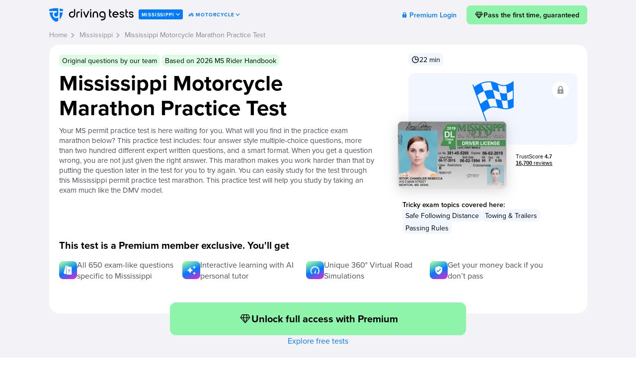

--- FILE ---
content_type: text/html; charset=utf-8
request_url: https://www.google.com/recaptcha/api2/aframe
body_size: 269
content:
<!DOCTYPE HTML><html><head><meta http-equiv="content-type" content="text/html; charset=UTF-8"></head><body><script nonce="UfikL2Xmfbl0qzNU3VSA0Q">/** Anti-fraud and anti-abuse applications only. See google.com/recaptcha */ try{var clients={'sodar':'https://pagead2.googlesyndication.com/pagead/sodar?'};window.addEventListener("message",function(a){try{if(a.source===window.parent){var b=JSON.parse(a.data);var c=clients[b['id']];if(c){var d=document.createElement('img');d.src=c+b['params']+'&rc='+(localStorage.getItem("rc::a")?sessionStorage.getItem("rc::b"):"");window.document.body.appendChild(d);sessionStorage.setItem("rc::e",parseInt(sessionStorage.getItem("rc::e")||0)+1);localStorage.setItem("rc::h",'1768979252273');}}}catch(b){}});window.parent.postMessage("_grecaptcha_ready", "*");}catch(b){}</script></body></html>

--- FILE ---
content_type: image/svg+xml
request_url: https://driving-tests.org/img/icon_moto.svg
body_size: 750
content:
<svg width="24" height="24" viewBox="0 0 24 24" fill="none" xmlns="http://www.w3.org/2000/svg">
<path d="M6 11.785C7.59736 11.7851 8.93956 12.8778 9.32031 14.3563H12C12.4732 14.3564 12.8573 14.7401 12.8574 15.2137C12.8574 15.6875 12.4733 16.0711 12 16.0712H9.32031C8.93967 17.5498 7.59747 18.6424 6 18.6425C4.10645 18.6425 2.57129 17.1073 2.57129 15.2137C2.57138 13.3203 4.10651 11.785 6 11.785ZM18 11.785C19.8934 11.7851 21.4286 13.3203 21.4287 15.2137C21.4287 17.1072 19.8935 18.6424 18 18.6425C16.1065 18.6425 14.5713 17.1073 14.5713 15.2137C14.5714 13.3203 16.1065 11.785 18 11.785ZM6 13.9286C5.29111 13.9286 4.71396 14.5049 4.71387 15.2137C4.71387 15.9227 5.29106 16.4999 6 16.4999C6.37932 16.4998 6.71956 16.3333 6.95508 16.0712H6.85742C6.38407 16.0712 6 15.6875 6 15.2137C6.00008 14.74 6.38412 14.3563 6.85742 14.3563H6.95508C6.71957 14.0943 6.37923 13.9286 6 13.9286ZM18 13.9286C17.2911 13.9286 16.714 14.5049 16.7139 15.2137C16.7139 15.9227 17.2911 16.4999 18 16.4999C18.7089 16.4998 19.2852 15.9226 19.2852 15.2137C19.2851 14.5049 18.7088 13.9287 18 13.9286ZM13.3125 3.56921C13.5911 3.34832 13.9952 3.39288 14.2158 3.66882L17.4609 7.72546L21.4287 9.21375V10.9286L17.8809 10.3368C16.8796 10.17 15.8593 10.497 15.1416 11.2147L13.7139 12.6425H10.2861L8.82617 11.1835C8.1141 10.4715 7.14854 10.0713 6.1416 10.0712H4.25879C3.80033 10.0712 3.42895 9.69949 3.42871 9.24109C3.42871 8.76212 3.83251 8.38213 4.31055 8.41199L12.8574 8.94617V8.35632C12.8576 7.40974 13.6247 6.64246 14.5713 6.64246L15.1084 6.84363L13.2119 4.47253C12.9905 4.19551 13.0357 3.79095 13.3125 3.56921Z" fill="#007AFF"/>
</svg>


--- FILE ---
content_type: image/svg+xml
request_url: https://driving-tests.org/img/marathon_icon.svg
body_size: 520
content:
<svg xmlns="http://www.w3.org/2000/svg" width="64" height="69" viewBox="0 0 64 69" fill="none">
  <path d="M3.07324 10.5495C3.07324 10.5495 11.7212 1.2749 26.7435 1.2749C35.8874 1.2749 40.0658 7.16902 47.612 7.16902C55.1539 7.16902 62.3988 1.2749 62.3988 1.2749V39.5816C62.3988 39.5816 56.952 42.5294 50.481 42.5294C44.013 42.5294 41.3737 39.5816 32.6073 39.5816C24.2929 39.5816 16.4774 47.5639 16.4774 47.5639L3.07324 10.5495Z" fill="#F2F7FF" stroke="#007AFF" stroke-width="1.5" stroke-miterlimit="10" stroke-linecap="round" stroke-linejoin="round"/>
  <path fill-rule="evenodd" clip-rule="evenodd" d="M52.7965 18.6317L51.8119 6.58728C51.8119 6.58728 56.6267 5.6481 62.3983 1.2749L62.4013 13.7346C57.3743 17.4942 52.7965 18.6317 52.7965 18.6317ZM28.2773 1.43563L31.6232 13.878C34.3298 13.878 41.8556 17.5262 41.8556 17.5262L38.8886 4.67718C38.5393 4.54794 38.0739 4.34394 37.5164 4.0995C35.358 3.15328 31.8176 1.60123 28.2773 1.43563ZM18.2462 15.6722L23.238 28.3475C23.238 28.3475 27.1633 26.967 29.8655 26.967C32.5677 26.967 35.2465 27.3592 35.2465 27.3592L31.6226 13.8792C31.6226 13.8792 30.5984 13.736 29.3359 13.736C23.2863 13.736 18.2462 15.6722 18.2462 15.6722ZM38.6919 40.1662L35.2465 27.3578C36.8057 27.5739 39.7477 28.3622 42.3024 29.0468L42.3024 29.0468C43.1516 29.2744 43.9581 29.4905 44.6567 29.6703L47.5652 42.2631C46.4236 42.2631 44.4998 41.6795 42.6821 41.128C41.0543 40.6342 39.5117 40.1662 38.6919 40.1662ZM41.8562 17.5274L44.6579 29.6716C44.6579 29.6716 47.4611 30.1839 49.3849 30.1839C51.3074 30.1839 53.7052 29.7527 53.7052 29.7527L52.7952 18.633C52.7952 18.633 50.9387 19.2032 48.6885 19.2032C45.1744 19.2032 41.8562 17.5274 41.8562 17.5274ZM53.7065 29.7527C53.7065 29.7527 58.116 28.9438 62.3983 26.4837V39.5816C57.8381 41.7464 54.7013 42.1386 54.7013 42.1386L53.7065 29.7527ZM7.95197 21.8261L12.7899 35.1918C14.323 33.8341 18.8684 30.0126 23.239 28.3475L27.8944 40.457C23.3869 41.7195 18.6973 45.5922 17.0725 47.0234L24.4741 67.4716C24.6151 67.8611 24.4136 68.2911 24.0241 68.4321C23.6346 68.5731 23.2046 68.3716 23.0636 67.9822L0.794982 6.46076C0.654002 6.07127 0.855454 5.64125 1.24494 5.50027C1.63442 5.35929 2.06445 5.56074 2.20543 5.95023L3.66241 9.97542C5.06807 8.66212 8.85799 5.43486 13.6171 3.91577L18.2461 15.6722C18.2461 15.6722 12.7167 17.6398 7.95197 21.8261Z" fill="#007AFF"/>
</svg>